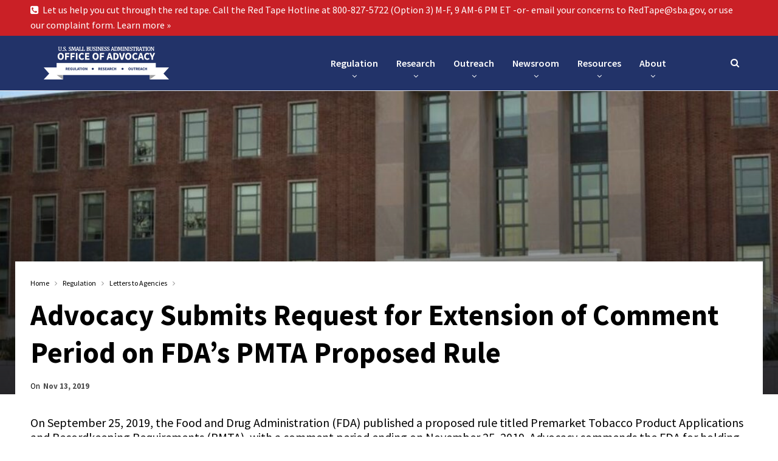

--- FILE ---
content_type: text/html; charset=UTF-8
request_url: https://advocacy.sba.gov/2019/11/13/advocacy-submits-request-for-extension-of-comment-period-on-fdas-pmta-proposed-rule/?utm_medium=email&utm_source=govdelivery
body_size: 14209
content:
	<!DOCTYPE html>
		<!--[if IE 8]>
	<html class="ie ie8" lang="en-US"> <![endif]-->
	<!--[if IE 9]>
	<html class="ie ie9" lang="en-US"> <![endif]-->
	<!--[if gt IE 9]><!-->
<html lang="en-US"> <!--<![endif]-->
	<head>
				<meta charset="UTF-8">
		<meta http-equiv="X-UA-Compatible" content="IE=edge">
		<meta name="viewport" content="width=device-width, initial-scale=1.0">
		<link rel="pingback" href="https://advocacy.sba.gov/xmlrpc.php"/>

		<title>Advocacy Submits Request for Extension of Comment Period on FDA&#8217;s PMTA Proposed Rule &#8211; Office of Advocacy</title>
<meta name='robots' content='max-image-preview:large' />
	<style>img:is([sizes="auto" i], [sizes^="auto," i]) { contain-intrinsic-size: 3000px 1500px }</style>
	
<!-- Better Open Graph, Schema.org & Twitter Integration -->
<meta property="og:locale" content="en_us"/>
<meta property="og:site_name" content="Office of Advocacy"/>
<meta property="og:url" content="https://advocacy.sba.gov/2019/11/13/advocacy-submits-request-for-extension-of-comment-period-on-fdas-pmta-proposed-rule/"/>
<meta property="og:title" content="Advocacy Submits Request for Extension of Comment Period on FDA&#8217;s PMTA Proposed Rule"/>
<meta property="og:image" content="https://advocacy.sba.gov/wp-content/uploads/2019/10/Food-and-Drug-Administration-FDA-1024x625.jpg"/>
<meta property="article:section" content="Letters to Agencies"/>
<meta property="og:description" content="On September 25, 2019, the Food and Drug Administration (FDA) published a proposed rule titled Premarket Tobacco Product Applications and Recordkeeping Requirements (PMTA), with a comment period ending on November 25, 2019. Advocacy commends the FDA "/>
<meta property="og:type" content="article"/>
<meta name="twitter:card" content="summary"/>
<meta name="twitter:url" content="https://advocacy.sba.gov/2019/11/13/advocacy-submits-request-for-extension-of-comment-period-on-fdas-pmta-proposed-rule/"/>
<meta name="twitter:title" content="Advocacy Submits Request for Extension of Comment Period on FDA&#8217;s PMTA Proposed Rule"/>
<meta name="twitter:description" content="On September 25, 2019, the Food and Drug Administration (FDA) published a proposed rule titled Premarket Tobacco Product Applications and Recordkeeping Requirements (PMTA), with a comment period ending on November 25, 2019. Advocacy commends the FDA "/>
<meta name="twitter:image" content="https://advocacy.sba.gov/wp-content/uploads/2019/10/Food-and-Drug-Administration-FDA-1024x625.jpg"/>
<!-- / Better Open Graph, Schema.org & Twitter Integration. -->
<link rel='dns-prefetch' href='//fonts.googleapis.com' />
<link rel="alternate" type="application/rss+xml" title="Office of Advocacy &raquo; Feed" href="https://advocacy.sba.gov/feed/" />
<link rel="alternate" type="application/rss+xml" title="Office of Advocacy &raquo; Comments Feed" href="https://advocacy.sba.gov/comments/feed/" />
<script type="text/javascript">
/* <![CDATA[ */
window._wpemojiSettings = {"baseUrl":"https:\/\/s.w.org\/images\/core\/emoji\/15.0.3\/72x72\/","ext":".png","svgUrl":"https:\/\/s.w.org\/images\/core\/emoji\/15.0.3\/svg\/","svgExt":".svg","source":{"concatemoji":"https:\/\/advocacy.sba.gov\/wp-includes\/js\/wp-emoji-release.min.js?ver=6.7.1"}};
/*! This file is auto-generated */
!function(i,n){var o,s,e;function c(e){try{var t={supportTests:e,timestamp:(new Date).valueOf()};sessionStorage.setItem(o,JSON.stringify(t))}catch(e){}}function p(e,t,n){e.clearRect(0,0,e.canvas.width,e.canvas.height),e.fillText(t,0,0);var t=new Uint32Array(e.getImageData(0,0,e.canvas.width,e.canvas.height).data),r=(e.clearRect(0,0,e.canvas.width,e.canvas.height),e.fillText(n,0,0),new Uint32Array(e.getImageData(0,0,e.canvas.width,e.canvas.height).data));return t.every(function(e,t){return e===r[t]})}function u(e,t,n){switch(t){case"flag":return n(e,"\ud83c\udff3\ufe0f\u200d\u26a7\ufe0f","\ud83c\udff3\ufe0f\u200b\u26a7\ufe0f")?!1:!n(e,"\ud83c\uddfa\ud83c\uddf3","\ud83c\uddfa\u200b\ud83c\uddf3")&&!n(e,"\ud83c\udff4\udb40\udc67\udb40\udc62\udb40\udc65\udb40\udc6e\udb40\udc67\udb40\udc7f","\ud83c\udff4\u200b\udb40\udc67\u200b\udb40\udc62\u200b\udb40\udc65\u200b\udb40\udc6e\u200b\udb40\udc67\u200b\udb40\udc7f");case"emoji":return!n(e,"\ud83d\udc26\u200d\u2b1b","\ud83d\udc26\u200b\u2b1b")}return!1}function f(e,t,n){var r="undefined"!=typeof WorkerGlobalScope&&self instanceof WorkerGlobalScope?new OffscreenCanvas(300,150):i.createElement("canvas"),a=r.getContext("2d",{willReadFrequently:!0}),o=(a.textBaseline="top",a.font="600 32px Arial",{});return e.forEach(function(e){o[e]=t(a,e,n)}),o}function t(e){var t=i.createElement("script");t.src=e,t.defer=!0,i.head.appendChild(t)}"undefined"!=typeof Promise&&(o="wpEmojiSettingsSupports",s=["flag","emoji"],n.supports={everything:!0,everythingExceptFlag:!0},e=new Promise(function(e){i.addEventListener("DOMContentLoaded",e,{once:!0})}),new Promise(function(t){var n=function(){try{var e=JSON.parse(sessionStorage.getItem(o));if("object"==typeof e&&"number"==typeof e.timestamp&&(new Date).valueOf()<e.timestamp+604800&&"object"==typeof e.supportTests)return e.supportTests}catch(e){}return null}();if(!n){if("undefined"!=typeof Worker&&"undefined"!=typeof OffscreenCanvas&&"undefined"!=typeof URL&&URL.createObjectURL&&"undefined"!=typeof Blob)try{var e="postMessage("+f.toString()+"("+[JSON.stringify(s),u.toString(),p.toString()].join(",")+"));",r=new Blob([e],{type:"text/javascript"}),a=new Worker(URL.createObjectURL(r),{name:"wpTestEmojiSupports"});return void(a.onmessage=function(e){c(n=e.data),a.terminate(),t(n)})}catch(e){}c(n=f(s,u,p))}t(n)}).then(function(e){for(var t in e)n.supports[t]=e[t],n.supports.everything=n.supports.everything&&n.supports[t],"flag"!==t&&(n.supports.everythingExceptFlag=n.supports.everythingExceptFlag&&n.supports[t]);n.supports.everythingExceptFlag=n.supports.everythingExceptFlag&&!n.supports.flag,n.DOMReady=!1,n.readyCallback=function(){n.DOMReady=!0}}).then(function(){return e}).then(function(){var e;n.supports.everything||(n.readyCallback(),(e=n.source||{}).concatemoji?t(e.concatemoji):e.wpemoji&&e.twemoji&&(t(e.twemoji),t(e.wpemoji)))}))}((window,document),window._wpemojiSettings);
/* ]]> */
</script>
<style id='wp-emoji-styles-inline-css' type='text/css'>

	img.wp-smiley, img.emoji {
		display: inline !important;
		border: none !important;
		box-shadow: none !important;
		height: 1em !important;
		width: 1em !important;
		margin: 0 0.07em !important;
		vertical-align: -0.1em !important;
		background: none !important;
		padding: 0 !important;
	}
</style>
<link rel='stylesheet' id='wp-block-library-css' href='https://advocacy.sba.gov/wp-includes/css/dist/block-library/style.min.css?ver=6.7.1' type='text/css' media='all' />
<style id='classic-theme-styles-inline-css' type='text/css'>
/*! This file is auto-generated */
.wp-block-button__link{color:#fff;background-color:#32373c;border-radius:9999px;box-shadow:none;text-decoration:none;padding:calc(.667em + 2px) calc(1.333em + 2px);font-size:1.125em}.wp-block-file__button{background:#32373c;color:#fff;text-decoration:none}
</style>
<style id='global-styles-inline-css' type='text/css'>
:root{--wp--preset--aspect-ratio--square: 1;--wp--preset--aspect-ratio--4-3: 4/3;--wp--preset--aspect-ratio--3-4: 3/4;--wp--preset--aspect-ratio--3-2: 3/2;--wp--preset--aspect-ratio--2-3: 2/3;--wp--preset--aspect-ratio--16-9: 16/9;--wp--preset--aspect-ratio--9-16: 9/16;--wp--preset--color--black: #000000;--wp--preset--color--cyan-bluish-gray: #abb8c3;--wp--preset--color--white: #ffffff;--wp--preset--color--pale-pink: #f78da7;--wp--preset--color--vivid-red: #cf2e2e;--wp--preset--color--luminous-vivid-orange: #ff6900;--wp--preset--color--luminous-vivid-amber: #fcb900;--wp--preset--color--light-green-cyan: #7bdcb5;--wp--preset--color--vivid-green-cyan: #00d084;--wp--preset--color--pale-cyan-blue: #8ed1fc;--wp--preset--color--vivid-cyan-blue: #0693e3;--wp--preset--color--vivid-purple: #9b51e0;--wp--preset--gradient--vivid-cyan-blue-to-vivid-purple: linear-gradient(135deg,rgba(6,147,227,1) 0%,rgb(155,81,224) 100%);--wp--preset--gradient--light-green-cyan-to-vivid-green-cyan: linear-gradient(135deg,rgb(122,220,180) 0%,rgb(0,208,130) 100%);--wp--preset--gradient--luminous-vivid-amber-to-luminous-vivid-orange: linear-gradient(135deg,rgba(252,185,0,1) 0%,rgba(255,105,0,1) 100%);--wp--preset--gradient--luminous-vivid-orange-to-vivid-red: linear-gradient(135deg,rgba(255,105,0,1) 0%,rgb(207,46,46) 100%);--wp--preset--gradient--very-light-gray-to-cyan-bluish-gray: linear-gradient(135deg,rgb(238,238,238) 0%,rgb(169,184,195) 100%);--wp--preset--gradient--cool-to-warm-spectrum: linear-gradient(135deg,rgb(74,234,220) 0%,rgb(151,120,209) 20%,rgb(207,42,186) 40%,rgb(238,44,130) 60%,rgb(251,105,98) 80%,rgb(254,248,76) 100%);--wp--preset--gradient--blush-light-purple: linear-gradient(135deg,rgb(255,206,236) 0%,rgb(152,150,240) 100%);--wp--preset--gradient--blush-bordeaux: linear-gradient(135deg,rgb(254,205,165) 0%,rgb(254,45,45) 50%,rgb(107,0,62) 100%);--wp--preset--gradient--luminous-dusk: linear-gradient(135deg,rgb(255,203,112) 0%,rgb(199,81,192) 50%,rgb(65,88,208) 100%);--wp--preset--gradient--pale-ocean: linear-gradient(135deg,rgb(255,245,203) 0%,rgb(182,227,212) 50%,rgb(51,167,181) 100%);--wp--preset--gradient--electric-grass: linear-gradient(135deg,rgb(202,248,128) 0%,rgb(113,206,126) 100%);--wp--preset--gradient--midnight: linear-gradient(135deg,rgb(2,3,129) 0%,rgb(40,116,252) 100%);--wp--preset--font-size--small: 13px;--wp--preset--font-size--medium: 20px;--wp--preset--font-size--large: 36px;--wp--preset--font-size--x-large: 42px;--wp--preset--spacing--20: 0.44rem;--wp--preset--spacing--30: 0.67rem;--wp--preset--spacing--40: 1rem;--wp--preset--spacing--50: 1.5rem;--wp--preset--spacing--60: 2.25rem;--wp--preset--spacing--70: 3.38rem;--wp--preset--spacing--80: 5.06rem;--wp--preset--shadow--natural: 6px 6px 9px rgba(0, 0, 0, 0.2);--wp--preset--shadow--deep: 12px 12px 50px rgba(0, 0, 0, 0.4);--wp--preset--shadow--sharp: 6px 6px 0px rgba(0, 0, 0, 0.2);--wp--preset--shadow--outlined: 6px 6px 0px -3px rgba(255, 255, 255, 1), 6px 6px rgba(0, 0, 0, 1);--wp--preset--shadow--crisp: 6px 6px 0px rgba(0, 0, 0, 1);}:where(.is-layout-flex){gap: 0.5em;}:where(.is-layout-grid){gap: 0.5em;}body .is-layout-flex{display: flex;}.is-layout-flex{flex-wrap: wrap;align-items: center;}.is-layout-flex > :is(*, div){margin: 0;}body .is-layout-grid{display: grid;}.is-layout-grid > :is(*, div){margin: 0;}:where(.wp-block-columns.is-layout-flex){gap: 2em;}:where(.wp-block-columns.is-layout-grid){gap: 2em;}:where(.wp-block-post-template.is-layout-flex){gap: 1.25em;}:where(.wp-block-post-template.is-layout-grid){gap: 1.25em;}.has-black-color{color: var(--wp--preset--color--black) !important;}.has-cyan-bluish-gray-color{color: var(--wp--preset--color--cyan-bluish-gray) !important;}.has-white-color{color: var(--wp--preset--color--white) !important;}.has-pale-pink-color{color: var(--wp--preset--color--pale-pink) !important;}.has-vivid-red-color{color: var(--wp--preset--color--vivid-red) !important;}.has-luminous-vivid-orange-color{color: var(--wp--preset--color--luminous-vivid-orange) !important;}.has-luminous-vivid-amber-color{color: var(--wp--preset--color--luminous-vivid-amber) !important;}.has-light-green-cyan-color{color: var(--wp--preset--color--light-green-cyan) !important;}.has-vivid-green-cyan-color{color: var(--wp--preset--color--vivid-green-cyan) !important;}.has-pale-cyan-blue-color{color: var(--wp--preset--color--pale-cyan-blue) !important;}.has-vivid-cyan-blue-color{color: var(--wp--preset--color--vivid-cyan-blue) !important;}.has-vivid-purple-color{color: var(--wp--preset--color--vivid-purple) !important;}.has-black-background-color{background-color: var(--wp--preset--color--black) !important;}.has-cyan-bluish-gray-background-color{background-color: var(--wp--preset--color--cyan-bluish-gray) !important;}.has-white-background-color{background-color: var(--wp--preset--color--white) !important;}.has-pale-pink-background-color{background-color: var(--wp--preset--color--pale-pink) !important;}.has-vivid-red-background-color{background-color: var(--wp--preset--color--vivid-red) !important;}.has-luminous-vivid-orange-background-color{background-color: var(--wp--preset--color--luminous-vivid-orange) !important;}.has-luminous-vivid-amber-background-color{background-color: var(--wp--preset--color--luminous-vivid-amber) !important;}.has-light-green-cyan-background-color{background-color: var(--wp--preset--color--light-green-cyan) !important;}.has-vivid-green-cyan-background-color{background-color: var(--wp--preset--color--vivid-green-cyan) !important;}.has-pale-cyan-blue-background-color{background-color: var(--wp--preset--color--pale-cyan-blue) !important;}.has-vivid-cyan-blue-background-color{background-color: var(--wp--preset--color--vivid-cyan-blue) !important;}.has-vivid-purple-background-color{background-color: var(--wp--preset--color--vivid-purple) !important;}.has-black-border-color{border-color: var(--wp--preset--color--black) !important;}.has-cyan-bluish-gray-border-color{border-color: var(--wp--preset--color--cyan-bluish-gray) !important;}.has-white-border-color{border-color: var(--wp--preset--color--white) !important;}.has-pale-pink-border-color{border-color: var(--wp--preset--color--pale-pink) !important;}.has-vivid-red-border-color{border-color: var(--wp--preset--color--vivid-red) !important;}.has-luminous-vivid-orange-border-color{border-color: var(--wp--preset--color--luminous-vivid-orange) !important;}.has-luminous-vivid-amber-border-color{border-color: var(--wp--preset--color--luminous-vivid-amber) !important;}.has-light-green-cyan-border-color{border-color: var(--wp--preset--color--light-green-cyan) !important;}.has-vivid-green-cyan-border-color{border-color: var(--wp--preset--color--vivid-green-cyan) !important;}.has-pale-cyan-blue-border-color{border-color: var(--wp--preset--color--pale-cyan-blue) !important;}.has-vivid-cyan-blue-border-color{border-color: var(--wp--preset--color--vivid-cyan-blue) !important;}.has-vivid-purple-border-color{border-color: var(--wp--preset--color--vivid-purple) !important;}.has-vivid-cyan-blue-to-vivid-purple-gradient-background{background: var(--wp--preset--gradient--vivid-cyan-blue-to-vivid-purple) !important;}.has-light-green-cyan-to-vivid-green-cyan-gradient-background{background: var(--wp--preset--gradient--light-green-cyan-to-vivid-green-cyan) !important;}.has-luminous-vivid-amber-to-luminous-vivid-orange-gradient-background{background: var(--wp--preset--gradient--luminous-vivid-amber-to-luminous-vivid-orange) !important;}.has-luminous-vivid-orange-to-vivid-red-gradient-background{background: var(--wp--preset--gradient--luminous-vivid-orange-to-vivid-red) !important;}.has-very-light-gray-to-cyan-bluish-gray-gradient-background{background: var(--wp--preset--gradient--very-light-gray-to-cyan-bluish-gray) !important;}.has-cool-to-warm-spectrum-gradient-background{background: var(--wp--preset--gradient--cool-to-warm-spectrum) !important;}.has-blush-light-purple-gradient-background{background: var(--wp--preset--gradient--blush-light-purple) !important;}.has-blush-bordeaux-gradient-background{background: var(--wp--preset--gradient--blush-bordeaux) !important;}.has-luminous-dusk-gradient-background{background: var(--wp--preset--gradient--luminous-dusk) !important;}.has-pale-ocean-gradient-background{background: var(--wp--preset--gradient--pale-ocean) !important;}.has-electric-grass-gradient-background{background: var(--wp--preset--gradient--electric-grass) !important;}.has-midnight-gradient-background{background: var(--wp--preset--gradient--midnight) !important;}.has-small-font-size{font-size: var(--wp--preset--font-size--small) !important;}.has-medium-font-size{font-size: var(--wp--preset--font-size--medium) !important;}.has-large-font-size{font-size: var(--wp--preset--font-size--large) !important;}.has-x-large-font-size{font-size: var(--wp--preset--font-size--x-large) !important;}
:where(.wp-block-post-template.is-layout-flex){gap: 1.25em;}:where(.wp-block-post-template.is-layout-grid){gap: 1.25em;}
:where(.wp-block-columns.is-layout-flex){gap: 2em;}:where(.wp-block-columns.is-layout-grid){gap: 2em;}
:root :where(.wp-block-pullquote){font-size: 1.5em;line-height: 1.6;}
</style>
<link rel='stylesheet' id='better-framework-main-fonts-css' href='https://fonts.googleapis.com/css?family=Source+Sans+Pro:400,600,700,400italic%7CMerriweather:400&#038;display=swap' type='text/css' media='all' />
<script type="text/javascript" src="https://advocacy.sba.gov/wp-includes/js/jquery/jquery.min.js?ver=3.7.1" id="jquery-core-js"></script>
<script type="text/javascript" src="https://advocacy.sba.gov/wp-includes/js/jquery/jquery-migrate.min.js?ver=3.4.1" id="jquery-migrate-js"></script>
<!--[if lt IE 9]>
<script type="text/javascript" src="https://advocacy.sba.gov/wp-content/themes/publisher/includes/libs/better-framework/assets/js/html5shiv.min.js?ver=3.11.2" id="bf-html5shiv-js"></script>
<![endif]-->
<!--[if lt IE 9]>
<script type="text/javascript" src="https://advocacy.sba.gov/wp-content/themes/publisher/includes/libs/better-framework/assets/js/respond.min.js?ver=3.11.2" id="bf-respond-js"></script>
<![endif]-->
<link rel="https://api.w.org/" href="https://advocacy.sba.gov/wp-json/" /><link rel="alternate" title="JSON" type="application/json" href="https://advocacy.sba.gov/wp-json/wp/v2/posts/14731" /><link rel="EditURI" type="application/rsd+xml" title="RSD" href="https://advocacy.sba.gov/xmlrpc.php?rsd" />
<meta name="generator" content="WordPress 6.7.1" />
<link rel="canonical" href="https://advocacy.sba.gov/2019/11/13/advocacy-submits-request-for-extension-of-comment-period-on-fdas-pmta-proposed-rule/" />
<link rel='shortlink' href='https://advocacy.sba.gov/?p=14731' />
<link rel="alternate" title="oEmbed (JSON)" type="application/json+oembed" href="https://advocacy.sba.gov/wp-json/oembed/1.0/embed?url=https%3A%2F%2Fadvocacy.sba.gov%2F2019%2F11%2F13%2Fadvocacy-submits-request-for-extension-of-comment-period-on-fdas-pmta-proposed-rule%2F" />
<link rel="alternate" title="oEmbed (XML)" type="text/xml+oembed" href="https://advocacy.sba.gov/wp-json/oembed/1.0/embed?url=https%3A%2F%2Fadvocacy.sba.gov%2F2019%2F11%2F13%2Fadvocacy-submits-request-for-extension-of-comment-period-on-fdas-pmta-proposed-rule%2F&#038;format=xml" />
<link rel="alternate" href="https://advocacy.prod.ussba.io/2019/11/13/advocacy-submits-request-for-extension-of-comment-period-on-fdas-pmta-proposed-rule/" hreflang="x-default" /><script type="text/javascript">
(function(url){
	if(/(?:Chrome\/26\.0\.1410\.63 Safari\/537\.31|WordfenceTestMonBot)/.test(navigator.userAgent)){ return; }
	var addEvent = function(evt, handler) {
		if (window.addEventListener) {
			document.addEventListener(evt, handler, false);
		} else if (window.attachEvent) {
			document.attachEvent('on' + evt, handler);
		}
	};
	var removeEvent = function(evt, handler) {
		if (window.removeEventListener) {
			document.removeEventListener(evt, handler, false);
		} else if (window.detachEvent) {
			document.detachEvent('on' + evt, handler);
		}
	};
	var evts = 'contextmenu dblclick drag dragend dragenter dragleave dragover dragstart drop keydown keypress keyup mousedown mousemove mouseout mouseover mouseup mousewheel scroll'.split(' ');
	var logHuman = function() {
		if (window.wfLogHumanRan) { return; }
		window.wfLogHumanRan = true;
		var wfscr = document.createElement('script');
		wfscr.type = 'text/javascript';
		wfscr.async = true;
		wfscr.src = url + '&r=' + Math.random();
		(document.getElementsByTagName('head')[0]||document.getElementsByTagName('body')[0]).appendChild(wfscr);
		for (var i = 0; i < evts.length; i++) {
			removeEvent(evts[i], logHuman);
		}
	};
	for (var i = 0; i < evts.length; i++) {
		addEvent(evts[i], logHuman);
	}
})('//advocacy.sba.gov/?wordfence_lh=1&hid=023E1D0DD4F3A41EC50DF1E46DC763AD');
</script>      <script async src="https://www.googletagmanager.com/gtag/js?id=UA-19362636-27"></script>
      <script>
        window.dataLayer = window.dataLayer || [];
        function gtag(){dataLayer.push(arguments);}
        gtag('js', new Date());
        gtag('config', 'UA-19362636-27');
      </script>
                  <link rel="shortcut icon" href="https://advocacy.sba.gov/wp-content/uploads/2024/03/Advo-A-seal.png">            <link rel="apple-touch-icon" href="https://advocacy.sba.gov/wp-content/uploads/2024/03/Advo-A-seal.png">            <link rel="apple-touch-icon" sizes="114x114" href="https://advocacy.sba.gov/wp-content/uploads/2024/03/Advo-A-seal.png">            <link rel="apple-touch-icon" sizes="72x72" href="https://advocacy.sba.gov/wp-content/uploads/2024/03/Advo-A-seal.png">            <link rel="apple-touch-icon" sizes="144x144" href="https://advocacy.sba.gov/wp-content/uploads/2024/03/Advo-A-seal.png"><meta name="generator" content="Elementor 3.34.4; features: e_font_icon_svg, additional_custom_breakpoints; settings: css_print_method-external, google_font-enabled, font_display-swap">
			<style>
				.e-con.e-parent:nth-of-type(n+4):not(.e-lazyloaded):not(.e-no-lazyload),
				.e-con.e-parent:nth-of-type(n+4):not(.e-lazyloaded):not(.e-no-lazyload) * {
					background-image: none !important;
				}
				@media screen and (max-height: 1024px) {
					.e-con.e-parent:nth-of-type(n+3):not(.e-lazyloaded):not(.e-no-lazyload),
					.e-con.e-parent:nth-of-type(n+3):not(.e-lazyloaded):not(.e-no-lazyload) * {
						background-image: none !important;
					}
				}
				@media screen and (max-height: 640px) {
					.e-con.e-parent:nth-of-type(n+2):not(.e-lazyloaded):not(.e-no-lazyload),
					.e-con.e-parent:nth-of-type(n+2):not(.e-lazyloaded):not(.e-no-lazyload) * {
						background-image: none !important;
					}
				}
			</style>
			<meta name="generator" content="Powered by WPBakery Page Builder - drag and drop page builder for WordPress."/>
<script type="application/ld+json">{
    "@context": "http:\/\/schema.org\/",
    "@type": "Organization",
    "@id": "#organization",
    "logo": {
        "@type": "ImageObject",
        "url": "https:\/\/advocacy.sba.gov\/wp-content\/uploads\/2019\/03\/a_right-larger-header-site.png"
    },
    "url": "https:\/\/advocacy.sba.gov\/",
    "name": "Office of Advocacy",
    "description": "The independent voice for small businesses and entities."
}</script>
<script type="application/ld+json">{
    "@context": "http:\/\/schema.org\/",
    "@type": "WebSite",
    "name": "Office of Advocacy",
    "alternateName": "The independent voice for small businesses and entities.",
    "url": "https:\/\/advocacy.sba.gov\/"
}</script>
<script type="application/ld+json">{
    "@context": "http:\/\/schema.org\/",
    "@type": "BlogPosting",
    "headline": "Advocacy Submits Request for Extension of Comment Period on FDA's PMTA Proposed Rule",
    "description": "On September 25, 2019, the Food and Drug Administration (FDA) published a proposed rule titled Premarket Tobacco Product Applications and Recordkeeping Requirements (PMTA), with a comment period ending on November 25, 2019. Advocacy commends the FDA ",
    "datePublished": "2019-11-13",
    "dateModified": "2019-11-13",
    "author": {
        "@type": "Person",
        "@id": "#person-OfficeofAdvocacy",
        "name": "Office of Advocacy"
    },
    "image": {
        "@type": "ImageObject",
        "url": "https:\/\/advocacy.sba.gov\/wp-content\/uploads\/2019\/10\/Food-and-Drug-Administration-FDA.jpg",
        "width": 1600,
        "height": 977
    },
    "interactionStatistic": [
        {
            "@type": "InteractionCounter",
            "interactionType": "http:\/\/schema.org\/CommentAction",
            "userInteractionCount": "0"
        }
    ],
    "publisher": {
        "@id": "#organization"
    },
    "mainEntityOfPage": "https:\/\/advocacy.sba.gov\/2019\/11\/13\/advocacy-submits-request-for-extension-of-comment-period-on-fdas-pmta-proposed-rule\/"
}</script>
<link rel='stylesheet' id='bf-minifed-css-1' href='https://advocacy.sba.gov/wp-content/bs-booster-cache/ead9a16790c99e26a708f717f6e5d10b.css' type='text/css' media='all' />
<link rel='stylesheet' id='7.8.0-1769432337' href='https://advocacy.sba.gov/wp-content/bs-booster-cache/9cb85823a038beff75bd4e1637b19af6.css' type='text/css' media='all' />
<link rel="icon" href="https://advocacy.sba.gov/wp-content/uploads/2024/03/Advo-A-seal-150x150.png" sizes="32x32" />
<link rel="icon" href="https://advocacy.sba.gov/wp-content/uploads/2024/03/Advo-A-seal.png" sizes="192x192" />
<link rel="apple-touch-icon" href="https://advocacy.sba.gov/wp-content/uploads/2024/03/Advo-A-seal.png" />
<meta name="msapplication-TileImage" content="https://advocacy.sba.gov/wp-content/uploads/2024/03/Advo-A-seal.png" />

<!-- BetterFramework Head Inline CSS -->
<style>
.listing-item.listing-mg-type-1 .title.title a.post-url.post-url, .listing-item.listing-mg-type-1 .title.title a.post-url.post-url:hover { background-color: #223369; }
.listing-mg-type-1 .post-meta .post-author { background-color: #223369; }
.listing-item-blog.sticky, .listing-item-blog.sticky:first-child { background-color: #F1C400; }
.listing-item-blog-1.has-post-thumbnail .post-summary { color: #000; }
.post-meta .post-author { color: #000; }
.post-meta .post-author-name { color: #000; }
div.item-content > div.content-container > div.post-meta > span.time > time.post-published.updated { color: #fff !important; background-color: #223369; }
div.listing > article > div.item-inner > div.post-meta > span.time > time.post-published.updated { color: #000; }
.post-meta.single-post-meta .time { color: #000; }

/* breadcrumb color */
.bf-breadcrumb .bf-breadcrumb-item a, .bf-breadcrumb .bf-breadcrumb-item span { color: #000; }
div.wp-block-file > a.wp-block-file__button { color: #fff; }

/* can't identify */

.archive-title .term-badges span.term-badge a { color: #000 !important; border-color: #000000 !important; }


/* Load more posts button */
a.btn-bs-pagination { border: 1px solid #000 }
span.loaded.txt { color: #000; }

/* More Stories posts pop-up prev next buttons */
a.btn-bs-pagination { border: 1px solid #000; color: #000 !important; }
.bs-pagination-label { color: #fff; }

/* Link underlines for posts and pages */
.entry-content a { text-decoration: underline; }

/* Tag description button for all posts */
.entry-terms.post-tags a { border: 1px solid #000000; color: #000000; }

/* Prev Next pagination numbers for Categories */
div.pagination.bs-numbered-pagination a { border: 1px solid #000; color: #000; !important; }
div.pagination.bs-numbered-pagination a.page-numbers { border: 1px solid #000; color: #000; !important; }
div.pagination.bs-numbered-pagination span.page-numbers.dots { border: 1px solid #000; color: #000; !important; }
span.page-numbers.dots { color: #000; }

/* Browsing Tag display of RSS Feed icon */
i.fa.fa-rss {display: none !important;}

/* Author profile icon */
.author-profile .author-links ul li.site a { background-color: #223369; display:none}
i.fa.fa-globe { alt="Author Profile globe icon" }

/* Main navMenu children arrows */
.site-header.header-style-6 .main-menu.menu>li.menu-item-has-children>a:after {
    position: absolute;
    width: 100%;
    left: 0;
    margin: 0;
    text-align: center;
    bottom: 10px;
    color: #fff;
}

/*Style Guide Site Header Font Size*/
.site-header.header-style-6 .main-menu-container {
    width: 70%;
    float: left;
}

}

</style>
<!-- /BetterFramework Head Inline CSS-->
<noscript><style> .wpb_animate_when_almost_visible { opacity: 1; }</style></noscript>	</head>

<body class="post-template-default single single-post postid-14731 single-format-standard multiple-domain-advocacy-sba-gov bs-theme bs-publisher bs-publisher-clean-magazine ltr close-rh page-layout-3-col-0 full-width main-menu-sticky active-ajax-search single-prim-cat-2008 single-cat-2008  wpb-js-composer js-comp-ver-6.5.0 vc_responsive bs-ll-a elementor-default elementor-kit-25060" dir="ltr">
	<header id="header" class="site-header header-style-6 full-width stretched" itemscope="itemscope" itemtype="https://schema.org/WPHeader">
		<section class="topbar topbar-style-1 hidden-xs hidden-xs">
	<div class="content-wrap">
		<div class="container">
			<div class="topbar-inner clearfix">

				
				<div class="section-menu">
						<div id="menu-top" class="menu top-menu-wrapper" role="navigation" itemscope="itemscope" itemtype="https://schema.org/SiteNavigationElement">
		<nav class="top-menu-container">

			<ul id="top-navigation" class="top-menu menu clearfix bsm-pure">
				<li id="menu-item-30060" class="menu-have-icon menu-icon-type-fontawesome menu-item menu-item-type-post_type menu-item-object-page better-anim-fade menu-item-30060"><a href="https://advocacy.sba.gov/resources/hotline/"><i class="bf-icon  fa fa-phone-square"></i>Let us help you cut through the red tape. Call the Red Tape Hotline at 800-827-5722 (Option 3) M-F, 9 AM-6 PM ET -or- email your concerns to RedTape@sba.gov, or use our complaint form. Learn more »</a></li>
			</ul>

		</nav>
	</div>
				</div>
			</div>
		</div>
	</div>
</section>
		<div class="content-wrap">
			<div class="container">
				<div class="header-inner clearfix">
					<div id="site-branding" class="site-branding">
	<p  id="site-title" class="logo h1 img-logo">
	<a href="https://advocacy.sba.gov/" itemprop="url" rel="home">
					<img id="site-logo" src="https://advocacy.sba.gov/wp-content/uploads/2019/03/a_right-larger-header-site.png"
			     alt="SBA Office of Advocacy"  data-bsrjs="https://advocacy.sba.gov/wp-content/uploads/2019/03/a_right-larger-header-site-retina.png"  />

			<span class="site-title">SBA Office of Advocacy - The independent voice for small businesses and entities.</span>
				</a>
</p>
</div><!-- .site-branding -->
<nav id="menu-main" class="menu main-menu-container  show-search-item menu-actions-btn-width-1" role="navigation" itemscope="itemscope" itemtype="https://schema.org/SiteNavigationElement">
			<div class="menu-action-buttons width-1">
							<div class="search-container close">
					<span class="search-handler"><i class="fa fa-search"></i></span>

					<div class="search-box clearfix">
						<form role="search" method="get" class="search-form clearfix" action="https://advocacy.sba.gov">
	<input type="search" class="search-field"
	       placeholder="Search..."
	       value="" name="s"
	       title="Search for:"
	       autocomplete="off">
	<input type="submit" class="search-submit" value="Search">
</form><!-- .search-form -->
					</div>
				</div>
						</div>
			<ul id="main-navigation" class="main-menu menu bsm-pure clearfix">
		<li id="menu-item-20611" class="menu-item menu-item-type-custom menu-item-object-custom menu-item-has-children better-anim-fade menu-item-20611"><a>Regulation</a>
<ul class="sub-menu">
	<li id="menu-item-11565" class="menu-item menu-item-type-taxonomy menu-item-object-category menu-item-has-children menu-term-2173 better-anim-fade menu-item-11565"><a href="https://advocacy.sba.gov/category/regulation/regulatory-alerts/">Regulatory Alerts</a>
	<ul class="sub-menu">
		<li id="menu-item-23378" class="menu-item menu-item-type-taxonomy menu-item-object-category menu-term-2083 better-anim-fade menu-item-23378"><a href="https://advocacy.sba.gov/category/regulation/alerts-archive/">Regulatory Alerts Archive</a></li>
	</ul>
</li>
	<li id="menu-item-7542" class="menu-item menu-item-type-taxonomy menu-item-object-category current-post-ancestor current-menu-parent current-post-parent menu-term-2008 better-anim-fade menu-item-7542"><a href="https://advocacy.sba.gov/category/regulation/letters-to-agencies/">Letters to Agencies</a></li>
	<li id="menu-item-7543" class="menu-item menu-item-type-taxonomy menu-item-object-category menu-item-has-children menu-term-2011 better-anim-fade menu-item-7543"><a href="https://advocacy.sba.gov/category/regulation/agency-roundtables/">Agency Roundtables</a>
	<ul class="sub-menu">
		<li id="menu-item-24408" class="menu-item menu-item-type-taxonomy menu-item-object-category menu-term-2286 better-anim-fade menu-item-24408"><a href="https://advocacy.sba.gov/category/regulation/agency-roundtables/roundtable-recaps/">Roundtable Recaps</a></li>
	</ul>
</li>
	<li id="menu-item-11349" class="menu-item menu-item-type-taxonomy menu-item-object-category menu-term-2169 better-anim-fade menu-item-11349"><a href="https://advocacy.sba.gov/category/regulation/international-trade/">International Trade</a></li>
</ul>
</li>
<li id="menu-item-20612" class="menu-item menu-item-type-custom menu-item-object-custom menu-item-has-children better-anim-fade menu-item-20612"><a>Research</a>
<ul class="sub-menu">
	<li id="menu-item-21007" class="menu-item menu-item-type-post_type menu-item-object-page menu-item-has-children better-anim-fade menu-item-21007"><a href="https://advocacy.sba.gov/research-publications/">Research Publications</a>
	<ul class="sub-menu">
		<li id="menu-item-23600" class="menu-item menu-item-type-taxonomy menu-item-object-category menu-term-2203 better-anim-fade menu-item-23600"><a href="https://advocacy.sba.gov/category/research/research-publications/economic-studies/">Economic Studies</a></li>
		<li id="menu-item-22137" class="menu-item menu-item-type-taxonomy menu-item-object-category menu-term-2272 better-anim-fade menu-item-22137"><a href="https://advocacy.sba.gov/category/research/research-publications/frequently-asked-questions/">FAQs About Small Business</a></li>
		<li id="menu-item-23811" class="menu-item menu-item-type-taxonomy menu-item-object-category menu-term-2290 better-anim-fade menu-item-23811"><a href="https://advocacy.sba.gov/category/research/research-publications/research-spotlights/">Research Spotlights</a></li>
		<li id="menu-item-12935" class="menu-item menu-item-type-taxonomy menu-item-object-category menu-term-2195 better-anim-fade menu-item-12935"><a href="https://advocacy.sba.gov/category/research/research-publications/facts-about-small-businesses/">Small Business Facts</a></li>
		<li id="menu-item-12936" class="menu-item menu-item-type-taxonomy menu-item-object-category menu-term-2014 better-anim-fade menu-item-12936"><a href="https://advocacy.sba.gov/category/research/research-publications/state-profiles/">State Profiles</a></li>
	</ul>
</li>
	<li id="menu-item-13337" class="menu-item menu-item-type-post_type menu-item-object-page menu-item-has-children better-anim-fade menu-item-13337"><a href="https://advocacy.sba.gov/small-business-data-resources/">Small Business Data Resources</a>
	<ul class="sub-menu">
		<li id="menu-item-32329" class="menu-item menu-item-type-post_type menu-item-object-page better-anim-fade menu-item-32329"><a href="https://advocacy.sba.gov/?page_id=32055">Small Business Data Tool: SEXTANT</a></li>
	</ul>
</li>
</ul>
</li>
<li id="menu-item-20613" class="menu-item menu-item-type-custom menu-item-object-custom menu-item-has-children better-anim-fade menu-item-20613"><a>Outreach</a>
<ul class="sub-menu">
	<li id="menu-item-9194" class="menu-item menu-item-type-post_type menu-item-object-page menu-item-has-children better-anim-fade menu-item-9194"><a href="https://advocacy.sba.gov/regional-advocates/">Regional Advocates</a>
	<ul class="sub-menu">
		<li id="menu-item-29415" class="menu-item menu-item-type-post_type menu-item-object-page better-anim-fade menu-item-29415"><a href="https://advocacy.sba.gov/regional-advocates/region-1-advocate-and-bio/">Region 1 Advocate and Bio</a></li>
		<li id="menu-item-29417" class="menu-item menu-item-type-post_type menu-item-object-page better-anim-fade menu-item-29417"><a href="https://advocacy.sba.gov/regional-advocates/region-2-advocate-and-bio/">Region 2 Advocate and Bio</a></li>
		<li id="menu-item-29418" class="menu-item menu-item-type-post_type menu-item-object-page better-anim-fade menu-item-29418"><a href="https://advocacy.sba.gov/regional-advocates/region-3-advocate-and-bio/">Region 3 Advocate and Bio</a></li>
		<li id="menu-item-29419" class="menu-item menu-item-type-post_type menu-item-object-page better-anim-fade menu-item-29419"><a href="https://advocacy.sba.gov/regional-advocates/region-4-advocate-and-bio/">Region 4 Advocate and Bio</a></li>
		<li id="menu-item-29420" class="menu-item menu-item-type-post_type menu-item-object-page better-anim-fade menu-item-29420"><a href="https://advocacy.sba.gov/regional-advocates/region-5-advocate-and-bio/">Region 5 Advocate and Bio</a></li>
		<li id="menu-item-29421" class="menu-item menu-item-type-post_type menu-item-object-page better-anim-fade menu-item-29421"><a href="https://advocacy.sba.gov/regional-advocates/region-6-advocate-and-bio/">Region 6 Advocate and Bio</a></li>
		<li id="menu-item-29422" class="menu-item menu-item-type-post_type menu-item-object-page better-anim-fade menu-item-29422"><a href="https://advocacy.sba.gov/regional-advocates/region-7-advocate-and-bio/">Region 7 Advocate and Bio</a></li>
		<li id="menu-item-29423" class="menu-item menu-item-type-post_type menu-item-object-page better-anim-fade menu-item-29423"><a href="https://advocacy.sba.gov/regional-advocates/region-8-advocate-and-bio/">Region 8 Advocate and Bio</a></li>
		<li id="menu-item-29424" class="menu-item menu-item-type-post_type menu-item-object-page better-anim-fade menu-item-29424"><a href="https://advocacy.sba.gov/regional-advocates/region-9-advocate-and-bio/">Region 9 Advocate and Bio</a></li>
		<li id="menu-item-29416" class="menu-item menu-item-type-post_type menu-item-object-page better-anim-fade menu-item-29416"><a href="https://advocacy.sba.gov/regional-advocates/region-10-advocate-and-bio/">Region 10 Advocate and Bio</a></li>
	</ul>
</li>
	<li id="menu-item-22494" class="menu-item menu-item-type-taxonomy menu-item-object-category menu-term-2122 better-anim-fade menu-item-22494"><a href="https://advocacy.sba.gov/category/outreach/regional-outreach/">Regional Outreach</a></li>
	<li id="menu-item-30876" class="menu-item menu-item-type-post_type menu-item-object-page better-anim-fade menu-item-30876"><a href="https://advocacy.sba.gov/outreach-resources/">Outreach Resources</a></li>
	<li id="menu-item-10865" class="menu-item menu-item-type-post_type menu-item-object-page menu-item-has-children better-anim-fade menu-item-10865"><a href="https://advocacy.sba.gov/regulatory-reform/">Regulatory Reform</a>
	<ul class="sub-menu">
		<li id="menu-item-33945" class="menu-item menu-item-type-post_type menu-item-object-page better-anim-fade menu-item-33945"><a href="https://advocacy.sba.gov/regulatory-reform/small-businesses-most-wanted-reform/">Small Businesses’ Most Wanted</a></li>
	</ul>
</li>
</ul>
</li>
<li id="menu-item-22429" class="menu-item menu-item-type-custom menu-item-object-custom menu-item-has-children better-anim-fade menu-item-22429"><a>Newsroom</a>
<ul class="sub-menu">
	<li id="menu-item-8193" class="menu-item menu-item-type-taxonomy menu-item-object-category menu-item-has-children menu-term-2028 better-anim-fade menu-item-8193"><a href="https://advocacy.sba.gov/category/newsroom/news-articles/">Blog</a>
	<ul class="sub-menu">
		<li id="menu-item-10439" class="menu-item menu-item-type-taxonomy menu-item-object-category menu-term-2154 better-anim-fade menu-item-10439"><a href="https://advocacy.sba.gov/category/newsroom/news-articles/archived-news/">Archived News</a></li>
	</ul>
</li>
	<li id="menu-item-24278" class="menu-item menu-item-type-taxonomy menu-item-object-category menu-item-has-children menu-term-2024 better-anim-fade menu-item-24278"><a href="https://advocacy.sba.gov/category/newsroom/congressional/">Congressional Testimony</a>
	<ul class="sub-menu">
		<li id="menu-item-24276" class="menu-item menu-item-type-custom menu-item-object-custom menu-item-has-children better-anim-fade menu-item-24276"><a>Congressional Resources</a>
		<ul class="sub-menu">
			<li id="menu-item-24277" class="menu-item menu-item-type-taxonomy menu-item-object-category menu-term-2234 better-anim-fade menu-item-24277"><a href="https://advocacy.sba.gov/category/newsroom/congressional/congressional-resources/legislative-correspondence/">Legislative Correspondence</a></li>
			<li id="menu-item-24279" class="menu-item menu-item-type-taxonomy menu-item-object-category menu-term-2298 better-anim-fade menu-item-24279"><a href="https://advocacy.sba.gov/category/newsroom/congressional/congressional-resources/reports-to-congress/">Reports to Congress</a></li>
		</ul>
</li>
	</ul>
</li>
	<li id="menu-item-22420" class="menu-item menu-item-type-taxonomy menu-item-object-category menu-term-2293 better-anim-fade menu-item-22420"><a href="https://advocacy.sba.gov/category/newsroom/events/">Events</a></li>
	<li id="menu-item-20609" class="menu-item menu-item-type-post_type menu-item-object-page better-anim-fade menu-item-20609"><a href="https://advocacy.sba.gov/media/">Media</a></li>
	<li id="menu-item-9234" class="menu-item menu-item-type-taxonomy menu-item-object-category menu-term-2018 better-anim-fade menu-item-9234"><a href="https://advocacy.sba.gov/category/newsroom/press-releases/">Press Releases</a></li>
</ul>
</li>
<li id="menu-item-20614" class="menu-item menu-item-type-custom menu-item-object-custom menu-item-has-children better-anim-fade menu-item-20614"><a>Resources</a>
<ul class="sub-menu">
	<li id="menu-item-30951" class="menu-item menu-item-type-post_type menu-item-object-page better-anim-fade menu-item-30951"><a href="https://advocacy.sba.gov/resources/hotline/">Red Tape Hotline</a></li>
	<li id="menu-item-13623" class="menu-item menu-item-type-post_type menu-item-object-page better-anim-fade menu-item-13623"><a href="https://advocacy.sba.gov/resources/reference-library/">Reference Library</a></li>
	<li id="menu-item-13624" class="menu-item menu-item-type-post_type menu-item-object-page menu-item-has-children better-anim-fade menu-item-13624"><a href="https://advocacy.sba.gov/resources/regulatory-flexibility-act/">Regulatory Flexibility Act</a>
	<ul class="sub-menu">
		<li id="menu-item-24280" class="menu-item menu-item-type-taxonomy menu-item-object-category menu-term-2233 better-anim-fade menu-item-24280"><a href="https://advocacy.sba.gov/category/resources/annual-reports-on-the-rfa/">Annual Reports on the RFA</a></li>
		<li id="menu-item-13626" class="menu-item menu-item-type-post_type menu-item-object-page menu-item-has-children better-anim-fade menu-item-13626"><a href="https://advocacy.sba.gov/resources/regulatory-flexibility-act/rfa-basics/">RFA Basics</a>
		<ul class="sub-menu">
			<li id="menu-item-14651" class="menu-item menu-item-type-post_type menu-item-object-page better-anim-fade menu-item-14651"><a href="https://advocacy.sba.gov/resources/regulatory-flexibility-act/rfa-basics/rfa-data-resources-for-federal-agencies/">Data Resources for Federal Agencies</a></li>
			<li id="menu-item-13625" class="menu-item menu-item-type-post_type menu-item-object-page better-anim-fade menu-item-13625"><a href="https://advocacy.sba.gov/resources/regulatory-flexibility-act/rfa-basics/how-to-comply-with-the-regulatory-flexibility-act/">RFA Compliance Guide for Agencies</a></li>
		</ul>
</li>
	</ul>
</li>
	<li id="menu-item-14617" class="menu-item menu-item-type-post_type menu-item-object-page menu-item-has-children better-anim-fade menu-item-14617"><a href="https://advocacy.sba.gov/resources/small-business-resources/">Small Business Resources</a>
	<ul class="sub-menu">
		<li id="menu-item-20605" class="menu-item menu-item-type-post_type menu-item-object-page better-anim-fade menu-item-20605"><a href="https://advocacy.sba.gov/resources/small-business-resources/guide-to-federal-rulemaking/">Guide to Federal Rulemaking</a></li>
		<li id="menu-item-20606" class="menu-item menu-item-type-post_type menu-item-object-page better-anim-fade menu-item-20606"><a href="https://advocacy.sba.gov/resources/small-business-resources/small-business-guide-to-comment-letter-writing/">Small Business Guide to Comment Letter Writing</a></li>
	</ul>
</li>
</ul>
</li>
<li id="menu-item-20615" class="menu-item menu-item-type-custom menu-item-object-custom menu-item-has-children better-anim-fade menu-item-20615"><a>About</a>
<ul class="sub-menu">
	<li id="menu-item-20594" class="menu-item menu-item-type-post_type menu-item-object-page menu-item-has-children better-anim-fade menu-item-20594"><a href="https://advocacy.sba.gov/home/about/who-we-are/">Who We Are</a>
	<ul class="sub-menu">
		<li id="menu-item-21679" class="menu-item menu-item-type-post_type menu-item-object-page better-anim-fade menu-item-21679"><a href="https://advocacy.sba.gov/home/about/who-we-are/what-we-do/">What We Do</a></li>
	</ul>
</li>
	<li id="menu-item-32988" class="menu-item menu-item-type-post_type menu-item-object-page menu-item-has-children better-anim-fade menu-item-32988"><a href="https://advocacy.sba.gov/home/about/careers/">Careers</a>
	<ul class="sub-menu">
		<li id="menu-item-32989" class="menu-item menu-item-type-post_type menu-item-object-page better-anim-fade menu-item-32989"><a href="https://advocacy.sba.gov/home/about/careers/job-board/">Job Board</a></li>
	</ul>
</li>
	<li id="menu-item-7528" class="menu-item menu-item-type-post_type menu-item-object-page better-anim-fade menu-item-7528"><a href="https://advocacy.sba.gov/home/about/contact/">Contact Advocacy</a></li>
	<li id="menu-item-18022" class="menu-item menu-item-type-post_type menu-item-object-page better-anim-fade menu-item-18022"><a href="https://advocacy.sba.gov/home/about/leadership/">Leadership</a></li>
	<li id="menu-item-24281" class="menu-item menu-item-type-post_type menu-item-object-page better-anim-fade menu-item-24281"><a href="https://advocacy.sba.gov/home/about/advocacy-2016-legislative-priorities/">Legislative Priorities</a></li>
	<li id="menu-item-8432" class="menu-item menu-item-type-post_type menu-item-object-page better-anim-fade menu-item-8432"><a href="https://advocacy.sba.gov/home/about/performance/">Performance and Budget</a></li>
	<li id="menu-item-8433" class="menu-item menu-item-type-post_type menu-item-object-page better-anim-fade menu-item-8433"><a href="https://advocacy.sba.gov/home/about/staff/">Staff</a></li>
</ul>
</li>
	</ul><!-- #main-navigation -->
</nav><!-- .main-menu-container -->
				</div>
			</div>
		</div>
	</header><!-- .site-header -->
	<div class="rh-header clearfix dark deferred-block-exclude">
		<div class="rh-container clearfix">

			<div class="menu-container close">
				<span class="menu-handler"><span class="lines"></span></span>
			</div><!-- .menu-container -->

			<div class="logo-container rh-img-logo">
				<a href="https://advocacy.sba.gov/" itemprop="url" rel="home">
											<img src="https://advocacy.sba.gov/wp-content/uploads/2019/03/mobile-icon-logo.png"
						     alt="Office of Advocacy"  data-bsrjs="https://advocacy.sba.gov/wp-content/uploads/2019/03/mobile-icon-logo.png"  />				</a>
			</div><!-- .logo-container -->
		</div><!-- .rh-container -->
	</div><!-- .rh-header -->
		<div class="main-wrap content-main-wrap">
		<main id="content" class="content-container">
		<div
			class="post-header post-tp-7-header bs-lazy wfi"  alt="Food and Drug Administration (FDA)" title="Advocacy Submits Request for Extension of Comment Period on FDA&#8217;s PMTA Proposed Rule" data-src="https://advocacy.sba.gov/wp-content/uploads/2019/10/Food-and-Drug-Administration-FDA-1130x580.jpg">
		<div class="content-wrap">
			<div class="container">
				<div class="post-header-inner">
					<div class="post-header-title">
						<nav role="navigation" aria-label="Breadcrumbs" class="bf-breadcrumb clearfix hide_current"><ul class="bf-breadcrumb-items" itemscope itemtype="http://schema.org/BreadcrumbList"><meta name="numberOfItems" content="4" /><meta name="itemListOrder" content="Ascending" /><li itemprop="itemListElement" itemscope itemtype="http://schema.org/ListItem" class="bf-breadcrumb-item bf-breadcrumb-begin"><a itemprop="item" href="https://advocacy.sba.gov" rel="home"><span itemprop="name">Home</span></a><meta itemprop="position" content="1" /></li><li itemprop="itemListElement" itemscope itemtype="http://schema.org/ListItem" class="bf-breadcrumb-item"><a itemprop="item" href="https://advocacy.sba.gov/category/regulation/" ><span itemprop="name">Regulation</span></a><meta itemprop="position" content="2" /></li><li itemprop="itemListElement" itemscope itemtype="http://schema.org/ListItem" class="bf-breadcrumb-item"><a itemprop="item" href="https://advocacy.sba.gov/category/regulation/letters-to-agencies/" ><span itemprop="name">Letters to Agencies</span></a><meta itemprop="position" content="3" /></li><li itemprop="itemListElement" itemscope itemtype="http://schema.org/ListItem" class="bf-breadcrumb-item bf-breadcrumb-end"><span itemprop="name">Advocacy Submits Request for Extension of Comment Period on FDA&#8217;s PMTA Proposed Rule</span><meta itemprop="item" content="https://advocacy.sba.gov/2019/11/13/advocacy-submits-request-for-extension-of-comment-period-on-fdas-pmta-proposed-rule/"/><meta itemprop="position" content="4" /></li></ul></nav>						<h1 class="single-post-title">
							<span class="post-title" itemprop="headline">Advocacy Submits Request for Extension of Comment Period on FDA&#8217;s PMTA Proposed Rule</span></h1>
						<div class="post-meta single-post-meta">
				<span class="time"><time class="post-published updated"
			                         datetime="2019-11-13T11:12:44-05:00">On <b>Nov 13, 2019</b></time></span>
			</div>
					</div>
				</div>

			</div>
		</div>
	</div><!-- .slider-container -->

	<div class="content-wrap">
				<div class="container layout-3-col layout-3-col-0 container post-template-7">
			<div class="row main-section">
										<div class="col-sm-12 content-column">
							<div class="single-container">
								<article id="post-14731" class="post-14731 post type-post status-publish format-standard has-post-thumbnail  category-letters-to-agencies single-post-content">
																		<div class="entry-content clearfix single-post-content">
										
<p>On September 25, 2019, the Food and Drug Administration (FDA) published a proposed rule titled Premarket Tobacco Product Applications and Recordkeeping Requirements (PMTA), with a comment period ending on November 25, 2019. Advocacy commends the FDA for holding a public meeting on October 28-29,  to discuss the PMTA process and the FDA&#8217;s expectations on how that process will work. However, the meeting was held less than one month before the close of the proposed rule&#8217;s comment period. At the meeting, the FDA announced that the presentation slides and a transcript of the meeting would not be available until 30 to 60 days after the date of the meeting, after the comment period will have already closed. The information provided at the meeting would be extremely helpful to small businesses drafting comment letters to the agency. For this reason, Advocacy respectfully requests that the FDA extend the PMTA proposed rule comment period for 60 days, to Friday, January 24, 2020. </p>



<p><a href="https://advocacy.sba.gov/wp-content/uploads/2019/11/Advocacys-Comment-Letter-to-Extend-the-PMTA-Proposed-Rule-Comment-Period.pdf">Comment letter </a></p>
									</div>
																	</article>
															</div>
													</div><!-- .content-column -->
									</div><!-- .main-section -->
		</div><!-- .layout-2-col -->

	</div><!-- .content-wrap -->
	</main><!-- main -->
	<footer id="site-footer" class="site-footer full-width">
		<div class="footer-widgets light-text">
	<div class="content-wrap">
		<div class="container">
			<div class="row">
										<div class="col-sm-4">
							<aside id="sidebar-footer-1" class="sidebar" role="complementary" aria-label="Footer - Column 1 Sidebar" itemscope="itemscope" itemtype="https://schema.org/WPSideBar">
								<div id="block-56" class=" h-ni w-nt footer-widget footer-column-1 widget widget_block widget_media_image"><div class="wp-block-image">
<figure class="alignleft size-full is-resized"><a href="https://www.sba.gov/"><img decoding="async" width="225" height="65" src="https://advocacy.sba.gov/wp-content/uploads/2024/07/SBA-Footer_Logo-Red-White.png" alt="U.S. Small Business Administration" class="wp-image-22697" style="width:201px;height:auto"/></a></figure></div></div>							</aside>
						</div>
						<div class="col-sm-4">
							<aside id="sidebar-footer-2" class="sidebar" role="complementary" aria-label="Footer - Column 2 Sidebar" itemscope="itemscope" itemtype="https://schema.org/WPSideBar">
															</aside>
						</div>
						<div class="col-sm-4">
							<aside id="sidebar-footer-3" class="sidebar" role="complementary" aria-label="Footer - Column 3 Sidebar" itemscope="itemscope" itemtype="https://schema.org/WPSideBar">
								<div id="block-53" class=" h-ni w-nt footer-widget footer-column-3 widget widget_block"><p></p>
<p style="color:white;" align="right";>Stay Connected<a href="https://www.facebook.com/AdvocacySBA">&nbsp;&nbsp;&nbsp;<img decoding="async" src="https://advocacy.sba.gov/wp-content/uploads/2024/07/FB-socialmedia-icon.png" alt="Facebook social media icon" style="width:30px;height:30px;"></a>&nbsp;&nbsp;&nbsp;<a href="https://x.com/AdvocacySBA"><img decoding="async" src="https://advocacy.sba.gov/wp-content/uploads/2024/07/X-socialmedia-icon.png" alt="X social media icon" style="width:30px;height:30px;"></a>&nbsp;&nbsp;&nbsp;<a href="https://www.linkedin.com/company/u-s-small-business-administration-office-of-advocacy/"><img decoding="async" src="https://advocacy.sba.gov/wp-content/uploads/2024/07/LI-socialmedia-icon.png" alt="Linkedin social media icon" style="width:30px;height:30px;"></a>&nbsp;&nbsp;&nbsp;<a href="mailto:advocacy@sba.gov"><img decoding="async" src="https://advocacy.sba.gov/wp-content/uploads/2024/07/Email-site-icon-1.png" alt="Linkedin social media icon" style="width:30px;height:30px;"></a>
</p>
<p></a></p>
</div>							</aside>
						</div>
									</div>
		</div>
	</div>
</div>
		<div class="copy-footer">
			<div class="content-wrap">
				<div class="container">
										<div class="row footer-copy-row">
						<div class="copy-1 col-lg-6 col-md-6 col-sm-6 col-xs-12">
							<p style="color:white;">The Office of Advocacy supports businesses with fewer than 500 employees, non-profit organizations, and independent contractors. Our mission is to help small entities as regulations are developed in Washington. <br><br> We are the independent voice for small businesses in the executive branch. We do not take part in SBA’s work on loans, disaster relief, or procurement.</p>						</div>
						<div class="copy-2 col-lg-6 col-md-6 col-sm-6 col-xs-12">
							<p style="color:white;"><a href="https://advocacy.sba.gov/category/regulation/">REGULATION     <a href="https://advocacy.sba.gov/category/research/">RESEARCH     <a href="https://advocacy.sba.gov/category/news-articles/news/regional-outreach/">OUTREACH     <a href="https://advocacy.sba.gov/category/newsroom/">NEWSROOM     <a href="https://advocacy.sba.gov/category/resources/">RESOURCES     <a href="https://advocacy.sba.gov/home/about/">ABOUT</a></p>

<p style="color:white;"><a href="https://advocacy.sba.gov/category/regulation/regulatory-alerts/">Regulatory Alerts     <a href="https://advocacy.sba.gov/category/regulation/letters-to-agencies/">Letters to Agencies     <a href="https://advocacy.sba.gov/category/regulation/agency-roundtables/">Agency Roundtables     <a href="https://advocacy.sba.gov/category/research/state-profiles/">State Profiles     <a href="https://connect.sba.gov/Home/Accessibility">Accessibility
</a></p><br>

<!-- Button HTML -->
<a href="https://advocacy.sba.gov/hotline/" class="rth-button" role="button">
  <b>Report a Regulatory Roadblock
</b></a>

<!-- CSS Styles -->
<style>
.rth-button {
  display: inline-block;
  padding: 0.75rem 1.5rem;
  background-color: #ca2026;
  color: #ffffff;
  font-weight: 1200;
  text-decoration: none;
  font-size: 14px;
  border-radius: 0.2rem;
  border: none;
  cursor: pointer;
  transition: background-color 0.3s ease, box-shadow 0.3s ease; }

.rth-button:hover,
.rth-button:focus {
  background-color: #F05157;
  outline: none;
}
</style>

						</div>
					</div>
				</div>
			</div>
		</div>
	</footer><!-- .footer -->
		</div><!-- .main-wrap -->
			<span class="back-top"><i class="fa fa-arrow-up"></i></span>

			<script>
				const lazyloadRunObserver = () => {
					const lazyloadBackgrounds = document.querySelectorAll( `.e-con.e-parent:not(.e-lazyloaded)` );
					const lazyloadBackgroundObserver = new IntersectionObserver( ( entries ) => {
						entries.forEach( ( entry ) => {
							if ( entry.isIntersecting ) {
								let lazyloadBackground = entry.target;
								if( lazyloadBackground ) {
									lazyloadBackground.classList.add( 'e-lazyloaded' );
								}
								lazyloadBackgroundObserver.unobserve( entry.target );
							}
						});
					}, { rootMargin: '200px 0px 200px 0px' } );
					lazyloadBackgrounds.forEach( ( lazyloadBackground ) => {
						lazyloadBackgroundObserver.observe( lazyloadBackground );
					} );
				};
				const events = [
					'DOMContentLoaded',
					'elementor/lazyload/observe',
				];
				events.forEach( ( event ) => {
					document.addEventListener( event, lazyloadRunObserver );
				} );
			</script>
			<script type="text/javascript" id="publisher-theme-pagination-js-extra">
/* <![CDATA[ */
var bs_pagination_loc = {"loading":"<div class=\"bs-loading\"><div><\/div><div><\/div><div><\/div><div><\/div><div><\/div><div><\/div><div><\/div><div><\/div><div><\/div><\/div>"};
/* ]]> */
</script>
<script type="text/javascript" id="publisher-js-extra">
/* <![CDATA[ */
var publisher_theme_global_loc = {"page":{"boxed":"full-width"},"header":{"style":"style-6","boxed":"out-stretched"},"ajax_url":"https:\/\/advocacy.sba.gov\/wp-admin\/admin-ajax.php","loading":"<div class=\"bs-loading\"><div><\/div><div><\/div><div><\/div><div><\/div><div><\/div><div><\/div><div><\/div><div><\/div><div><\/div><\/div>","translations":{"tabs_all":"All","tabs_more":"More","lightbox_expand":"Expand the image","lightbox_close":"Close"},"lightbox":{"not_classes":""},"main_menu":{"more_menu":"enable"},"top_menu":{"more_menu":"disable"},"skyscraper":{"sticky_gap":30,"sticky":false,"position":""},"share":{"more":true},"refresh_googletagads":"1","get_locale":"en-US","notification":{"subscribe_msg":"By clicking the subscribe button you will never miss the new articles!","subscribed_msg":"You're subscribed to notifications","subscribe_btn":"Subscribe","subscribed_btn":"Unsubscribe"}};
var publisher_theme_ajax_search_loc = {"ajax_url":"https:\/\/advocacy.sba.gov\/wp-admin\/admin-ajax.php","previewMarkup":"<div class=\"ajax-search-results-wrapper ajax-search-no-product\">\n\t<div class=\"ajax-search-results\">\n\t\t<div class=\"ajax-ajax-posts-list\">\n\t\t\t<div class=\"ajax-posts-column\">\n\t\t\t\t<div class=\"clean-title heading-typo\">\n\t\t\t\t\t<span>Posts<\/span>\n\t\t\t\t<\/div>\n\t\t\t\t<div class=\"posts-lists\" data-section-name=\"posts\"><\/div>\n\t\t\t<\/div>\n\t\t<\/div>\n\t\t<div class=\"ajax-taxonomy-list\">\n\t\t\t<div class=\"ajax-categories-columns\">\n\t\t\t\t<div class=\"clean-title heading-typo\">\n\t\t\t\t\t<span>Categories<\/span>\n\t\t\t\t<\/div>\n\t\t\t\t<div class=\"posts-lists\" data-section-name=\"categories\"><\/div>\n\t\t\t<\/div>\n\t\t\t<div class=\"ajax-tags-columns\">\n\t\t\t\t<div class=\"clean-title heading-typo\">\n\t\t\t\t\t<span>Tags<\/span>\n\t\t\t\t<\/div>\n\t\t\t\t<div class=\"posts-lists\" data-section-name=\"tags\"><\/div>\n\t\t\t<\/div>\n\t\t<\/div>\n\t<\/div>\n<\/div>\n","full_width":"0"};
/* ]]> */
</script>
		<div class="rh-cover noscroll  no-login-icon no-social-icon" style="background-color: #223369">
			<span class="rh-close"></span>
			<div class="rh-panel rh-pm">
				<div class="rh-p-h">
									</div>

				<div class="rh-p-b">
										<div class="rh-c-m clearfix"><ul id="resp-navigation" class="resp-menu menu clearfix"><li class="menu-item menu-item-type-custom menu-item-object-custom menu-item-has-children better-anim-fade menu-item-20611"><a>Regulation</a>
<ul class="sub-menu">
	<li class="menu-item menu-item-type-taxonomy menu-item-object-category menu-item-has-children menu-term-2173 better-anim-fade menu-item-11565"><a href="https://advocacy.sba.gov/category/regulation/regulatory-alerts/">Regulatory Alerts</a>
	<ul class="sub-menu">
		<li class="menu-item menu-item-type-taxonomy menu-item-object-category menu-term-2083 better-anim-fade menu-item-23378"><a href="https://advocacy.sba.gov/category/regulation/alerts-archive/">Regulatory Alerts Archive</a></li>
	</ul>
</li>
	<li class="menu-item menu-item-type-taxonomy menu-item-object-category current-post-ancestor current-menu-parent current-post-parent menu-term-2008 better-anim-fade menu-item-7542"><a href="https://advocacy.sba.gov/category/regulation/letters-to-agencies/">Letters to Agencies</a></li>
	<li class="menu-item menu-item-type-taxonomy menu-item-object-category menu-item-has-children menu-term-2011 better-anim-fade menu-item-7543"><a href="https://advocacy.sba.gov/category/regulation/agency-roundtables/">Agency Roundtables</a>
	<ul class="sub-menu">
		<li class="menu-item menu-item-type-taxonomy menu-item-object-category menu-term-2286 better-anim-fade menu-item-24408"><a href="https://advocacy.sba.gov/category/regulation/agency-roundtables/roundtable-recaps/">Roundtable Recaps</a></li>
	</ul>
</li>
	<li class="menu-item menu-item-type-taxonomy menu-item-object-category menu-term-2169 better-anim-fade menu-item-11349"><a href="https://advocacy.sba.gov/category/regulation/international-trade/">International Trade</a></li>
</ul>
</li>
<li class="menu-item menu-item-type-custom menu-item-object-custom menu-item-has-children better-anim-fade menu-item-20612"><a>Research</a>
<ul class="sub-menu">
	<li class="menu-item menu-item-type-post_type menu-item-object-page menu-item-has-children better-anim-fade menu-item-21007"><a href="https://advocacy.sba.gov/research-publications/">Research Publications</a>
	<ul class="sub-menu">
		<li class="menu-item menu-item-type-taxonomy menu-item-object-category menu-term-2203 better-anim-fade menu-item-23600"><a href="https://advocacy.sba.gov/category/research/research-publications/economic-studies/">Economic Studies</a></li>
		<li class="menu-item menu-item-type-taxonomy menu-item-object-category menu-term-2272 better-anim-fade menu-item-22137"><a href="https://advocacy.sba.gov/category/research/research-publications/frequently-asked-questions/">FAQs About Small Business</a></li>
		<li class="menu-item menu-item-type-taxonomy menu-item-object-category menu-term-2290 better-anim-fade menu-item-23811"><a href="https://advocacy.sba.gov/category/research/research-publications/research-spotlights/">Research Spotlights</a></li>
		<li class="menu-item menu-item-type-taxonomy menu-item-object-category menu-term-2195 better-anim-fade menu-item-12935"><a href="https://advocacy.sba.gov/category/research/research-publications/facts-about-small-businesses/">Small Business Facts</a></li>
		<li class="menu-item menu-item-type-taxonomy menu-item-object-category menu-term-2014 better-anim-fade menu-item-12936"><a href="https://advocacy.sba.gov/category/research/research-publications/state-profiles/">State Profiles</a></li>
	</ul>
</li>
	<li class="menu-item menu-item-type-post_type menu-item-object-page menu-item-has-children better-anim-fade menu-item-13337"><a href="https://advocacy.sba.gov/small-business-data-resources/">Small Business Data Resources</a>
	<ul class="sub-menu">
		<li class="menu-item menu-item-type-post_type menu-item-object-page better-anim-fade menu-item-32329"><a href="https://advocacy.sba.gov/?page_id=32055">Small Business Data Tool: SEXTANT</a></li>
	</ul>
</li>
</ul>
</li>
<li class="menu-item menu-item-type-custom menu-item-object-custom menu-item-has-children better-anim-fade menu-item-20613"><a>Outreach</a>
<ul class="sub-menu">
	<li class="menu-item menu-item-type-post_type menu-item-object-page menu-item-has-children better-anim-fade menu-item-9194"><a href="https://advocacy.sba.gov/regional-advocates/">Regional Advocates</a>
	<ul class="sub-menu">
		<li class="menu-item menu-item-type-post_type menu-item-object-page better-anim-fade menu-item-29415"><a href="https://advocacy.sba.gov/regional-advocates/region-1-advocate-and-bio/">Region 1 Advocate and Bio</a></li>
		<li class="menu-item menu-item-type-post_type menu-item-object-page better-anim-fade menu-item-29417"><a href="https://advocacy.sba.gov/regional-advocates/region-2-advocate-and-bio/">Region 2 Advocate and Bio</a></li>
		<li class="menu-item menu-item-type-post_type menu-item-object-page better-anim-fade menu-item-29418"><a href="https://advocacy.sba.gov/regional-advocates/region-3-advocate-and-bio/">Region 3 Advocate and Bio</a></li>
		<li class="menu-item menu-item-type-post_type menu-item-object-page better-anim-fade menu-item-29419"><a href="https://advocacy.sba.gov/regional-advocates/region-4-advocate-and-bio/">Region 4 Advocate and Bio</a></li>
		<li class="menu-item menu-item-type-post_type menu-item-object-page better-anim-fade menu-item-29420"><a href="https://advocacy.sba.gov/regional-advocates/region-5-advocate-and-bio/">Region 5 Advocate and Bio</a></li>
		<li class="menu-item menu-item-type-post_type menu-item-object-page better-anim-fade menu-item-29421"><a href="https://advocacy.sba.gov/regional-advocates/region-6-advocate-and-bio/">Region 6 Advocate and Bio</a></li>
		<li class="menu-item menu-item-type-post_type menu-item-object-page better-anim-fade menu-item-29422"><a href="https://advocacy.sba.gov/regional-advocates/region-7-advocate-and-bio/">Region 7 Advocate and Bio</a></li>
		<li class="menu-item menu-item-type-post_type menu-item-object-page better-anim-fade menu-item-29423"><a href="https://advocacy.sba.gov/regional-advocates/region-8-advocate-and-bio/">Region 8 Advocate and Bio</a></li>
		<li class="menu-item menu-item-type-post_type menu-item-object-page better-anim-fade menu-item-29424"><a href="https://advocacy.sba.gov/regional-advocates/region-9-advocate-and-bio/">Region 9 Advocate and Bio</a></li>
		<li class="menu-item menu-item-type-post_type menu-item-object-page better-anim-fade menu-item-29416"><a href="https://advocacy.sba.gov/regional-advocates/region-10-advocate-and-bio/">Region 10 Advocate and Bio</a></li>
	</ul>
</li>
	<li class="menu-item menu-item-type-taxonomy menu-item-object-category menu-term-2122 better-anim-fade menu-item-22494"><a href="https://advocacy.sba.gov/category/outreach/regional-outreach/">Regional Outreach</a></li>
	<li class="menu-item menu-item-type-post_type menu-item-object-page better-anim-fade menu-item-30876"><a href="https://advocacy.sba.gov/outreach-resources/">Outreach Resources</a></li>
	<li class="menu-item menu-item-type-post_type menu-item-object-page menu-item-has-children better-anim-fade menu-item-10865"><a href="https://advocacy.sba.gov/regulatory-reform/">Regulatory Reform</a>
	<ul class="sub-menu">
		<li class="menu-item menu-item-type-post_type menu-item-object-page better-anim-fade menu-item-33945"><a href="https://advocacy.sba.gov/regulatory-reform/small-businesses-most-wanted-reform/">Small Businesses’ Most Wanted</a></li>
	</ul>
</li>
</ul>
</li>
<li class="menu-item menu-item-type-custom menu-item-object-custom menu-item-has-children better-anim-fade menu-item-22429"><a>Newsroom</a>
<ul class="sub-menu">
	<li class="menu-item menu-item-type-taxonomy menu-item-object-category menu-item-has-children menu-term-2028 better-anim-fade menu-item-8193"><a href="https://advocacy.sba.gov/category/newsroom/news-articles/">Blog</a>
	<ul class="sub-menu">
		<li class="menu-item menu-item-type-taxonomy menu-item-object-category menu-term-2154 better-anim-fade menu-item-10439"><a href="https://advocacy.sba.gov/category/newsroom/news-articles/archived-news/">Archived News</a></li>
	</ul>
</li>
	<li class="menu-item menu-item-type-taxonomy menu-item-object-category menu-item-has-children menu-term-2024 better-anim-fade menu-item-24278"><a href="https://advocacy.sba.gov/category/newsroom/congressional/">Congressional Testimony</a>
	<ul class="sub-menu">
		<li class="menu-item menu-item-type-custom menu-item-object-custom menu-item-has-children better-anim-fade menu-item-24276"><a>Congressional Resources</a>
		<ul class="sub-menu">
			<li class="menu-item menu-item-type-taxonomy menu-item-object-category menu-term-2234 better-anim-fade menu-item-24277"><a href="https://advocacy.sba.gov/category/newsroom/congressional/congressional-resources/legislative-correspondence/">Legislative Correspondence</a></li>
			<li class="menu-item menu-item-type-taxonomy menu-item-object-category menu-term-2298 better-anim-fade menu-item-24279"><a href="https://advocacy.sba.gov/category/newsroom/congressional/congressional-resources/reports-to-congress/">Reports to Congress</a></li>
		</ul>
</li>
	</ul>
</li>
	<li class="menu-item menu-item-type-taxonomy menu-item-object-category menu-term-2293 better-anim-fade menu-item-22420"><a href="https://advocacy.sba.gov/category/newsroom/events/">Events</a></li>
	<li class="menu-item menu-item-type-post_type menu-item-object-page better-anim-fade menu-item-20609"><a href="https://advocacy.sba.gov/media/">Media</a></li>
	<li class="menu-item menu-item-type-taxonomy menu-item-object-category menu-term-2018 better-anim-fade menu-item-9234"><a href="https://advocacy.sba.gov/category/newsroom/press-releases/">Press Releases</a></li>
</ul>
</li>
<li class="menu-item menu-item-type-custom menu-item-object-custom menu-item-has-children better-anim-fade menu-item-20614"><a>Resources</a>
<ul class="sub-menu">
	<li class="menu-item menu-item-type-post_type menu-item-object-page better-anim-fade menu-item-30951"><a href="https://advocacy.sba.gov/resources/hotline/">Red Tape Hotline</a></li>
	<li class="menu-item menu-item-type-post_type menu-item-object-page better-anim-fade menu-item-13623"><a href="https://advocacy.sba.gov/resources/reference-library/">Reference Library</a></li>
	<li class="menu-item menu-item-type-post_type menu-item-object-page menu-item-has-children better-anim-fade menu-item-13624"><a href="https://advocacy.sba.gov/resources/regulatory-flexibility-act/">Regulatory Flexibility Act</a>
	<ul class="sub-menu">
		<li class="menu-item menu-item-type-taxonomy menu-item-object-category menu-term-2233 better-anim-fade menu-item-24280"><a href="https://advocacy.sba.gov/category/resources/annual-reports-on-the-rfa/">Annual Reports on the RFA</a></li>
		<li class="menu-item menu-item-type-post_type menu-item-object-page menu-item-has-children better-anim-fade menu-item-13626"><a href="https://advocacy.sba.gov/resources/regulatory-flexibility-act/rfa-basics/">RFA Basics</a>
		<ul class="sub-menu">
			<li class="menu-item menu-item-type-post_type menu-item-object-page better-anim-fade menu-item-14651"><a href="https://advocacy.sba.gov/resources/regulatory-flexibility-act/rfa-basics/rfa-data-resources-for-federal-agencies/">Data Resources for Federal Agencies</a></li>
			<li class="menu-item menu-item-type-post_type menu-item-object-page better-anim-fade menu-item-13625"><a href="https://advocacy.sba.gov/resources/regulatory-flexibility-act/rfa-basics/how-to-comply-with-the-regulatory-flexibility-act/">RFA Compliance Guide for Agencies</a></li>
		</ul>
</li>
	</ul>
</li>
	<li class="menu-item menu-item-type-post_type menu-item-object-page menu-item-has-children better-anim-fade menu-item-14617"><a href="https://advocacy.sba.gov/resources/small-business-resources/">Small Business Resources</a>
	<ul class="sub-menu">
		<li class="menu-item menu-item-type-post_type menu-item-object-page better-anim-fade menu-item-20605"><a href="https://advocacy.sba.gov/resources/small-business-resources/guide-to-federal-rulemaking/">Guide to Federal Rulemaking</a></li>
		<li class="menu-item menu-item-type-post_type menu-item-object-page better-anim-fade menu-item-20606"><a href="https://advocacy.sba.gov/resources/small-business-resources/small-business-guide-to-comment-letter-writing/">Small Business Guide to Comment Letter Writing</a></li>
	</ul>
</li>
</ul>
</li>
<li class="menu-item menu-item-type-custom menu-item-object-custom menu-item-has-children better-anim-fade menu-item-20615"><a>About</a>
<ul class="sub-menu">
	<li class="menu-item menu-item-type-post_type menu-item-object-page menu-item-has-children better-anim-fade menu-item-20594"><a href="https://advocacy.sba.gov/home/about/who-we-are/">Who We Are</a>
	<ul class="sub-menu">
		<li class="menu-item menu-item-type-post_type menu-item-object-page better-anim-fade menu-item-21679"><a href="https://advocacy.sba.gov/home/about/who-we-are/what-we-do/">What We Do</a></li>
	</ul>
</li>
	<li class="menu-item menu-item-type-post_type menu-item-object-page menu-item-has-children better-anim-fade menu-item-32988"><a href="https://advocacy.sba.gov/home/about/careers/">Careers</a>
	<ul class="sub-menu">
		<li class="menu-item menu-item-type-post_type menu-item-object-page better-anim-fade menu-item-32989"><a href="https://advocacy.sba.gov/home/about/careers/job-board/">Job Board</a></li>
	</ul>
</li>
	<li class="menu-item menu-item-type-post_type menu-item-object-page better-anim-fade menu-item-7528"><a href="https://advocacy.sba.gov/home/about/contact/">Contact Advocacy</a></li>
	<li class="menu-item menu-item-type-post_type menu-item-object-page better-anim-fade menu-item-18022"><a href="https://advocacy.sba.gov/home/about/leadership/">Leadership</a></li>
	<li class="menu-item menu-item-type-post_type menu-item-object-page better-anim-fade menu-item-24281"><a href="https://advocacy.sba.gov/home/about/advocacy-2016-legislative-priorities/">Legislative Priorities</a></li>
	<li class="menu-item menu-item-type-post_type menu-item-object-page better-anim-fade menu-item-8432"><a href="https://advocacy.sba.gov/home/about/performance/">Performance and Budget</a></li>
	<li class="menu-item menu-item-type-post_type menu-item-object-page better-anim-fade menu-item-8433"><a href="https://advocacy.sba.gov/home/about/staff/">Staff</a></li>
</ul>
</li>
</ul></div>

											<form role="search" method="get" class="search-form" action="https://advocacy.sba.gov">
							<input type="search" class="search-field"
							       placeholder="Search..."
							       value="" name="s"
							       title="Search for:"
							       autocomplete="off">
							<input type="submit" class="search-submit" value="">
						</form>
										</div>
			</div>
					</div>
		<script type="text/javascript" async="async" src="https://advocacy.sba.gov/wp-content/bs-booster-cache/4805ca3d054967ca6b94c3086e868535.js?ver=6.7.1" id="bs-booster-js"></script>

</body>
</html>